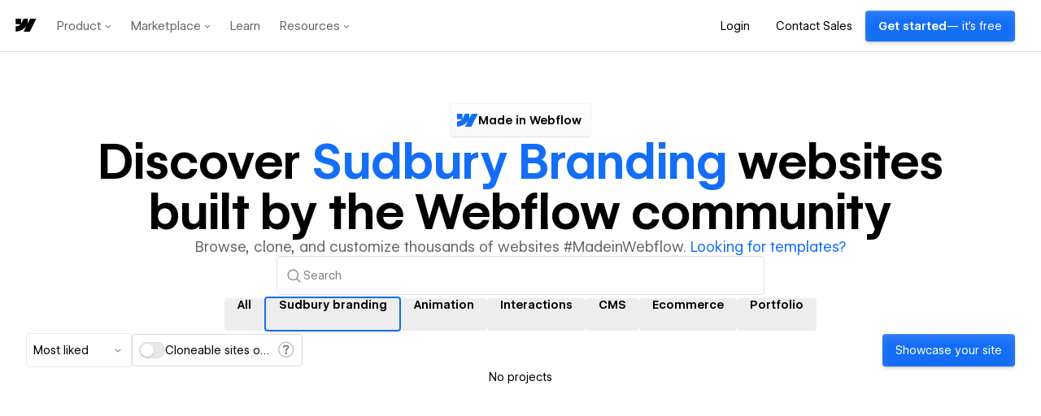

--- FILE ---
content_type: text/html
request_url: https://tzm.px-cloud.net/ns?c=28d26ba0-f6ce-11f0-9703-33784c48bb6d
body_size: 172
content:
OL9VyyhkLJechXV5CkfOG4U4pSxcVM5pJ6sNzT7tKYFnbuZcWRUyfFQ1LYDLMS2Da3dq9pXZUTA0Uz5fX4DDp5cYh1C6SY21-0CNr69chq3YpYs3MjYYkfw-KwKaUrQVWBhFzIVFirmegzmCZyrXG9BIlBFpoN5BXxxJy5aWURnU